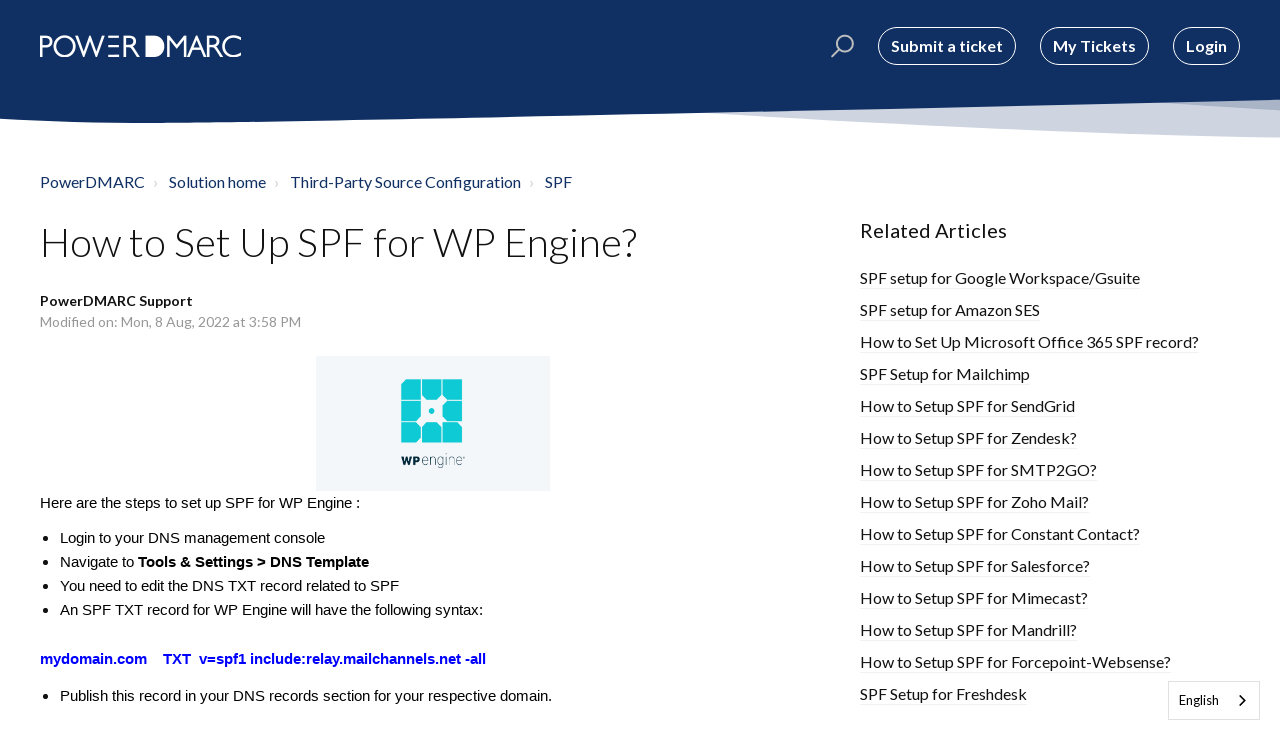

--- FILE ---
content_type: text/html; charset=utf-8
request_url: https://support.powerdmarc.com/support/solutions/articles/60000712926-how-to-set-up-spf-for-wp-engine-
body_size: 13772
content:
<!DOCTYPE html>
       
        <!--[if lt IE 7]><html class="no-js ie6 dew-dsm-theme " lang="en" dir="ltr" data-date-format="non_us"><![endif]-->       
        <!--[if IE 7]><html class="no-js ie7 dew-dsm-theme " lang="en" dir="ltr" data-date-format="non_us"><![endif]-->       
        <!--[if IE 8]><html class="no-js ie8 dew-dsm-theme " lang="en" dir="ltr" data-date-format="non_us"><![endif]-->       
        <!--[if IE 9]><html class="no-js ie9 dew-dsm-theme " lang="en" dir="ltr" data-date-format="non_us"><![endif]-->       
        <!--[if IE 10]><html class="no-js ie10 dew-dsm-theme " lang="en" dir="ltr" data-date-format="non_us"><![endif]-->       
        <!--[if (gt IE 10)|!(IE)]><!--><html class="no-js  dew-dsm-theme " lang="en" dir="ltr" data-date-format="non_us"><!--<![endif]-->
	<head>
		
		

<!-- Title for the page -->
<title> How to Set Up SPF for WP Engine? : PowerDMARC </title>

<!-- Meta information -->

      <meta charset="utf-8" />
      <meta http-equiv="X-UA-Compatible" content="IE=edge,chrome=1" />
      <meta name="description" content= "How to Set Up SPF for WP Engine? Enable SPF authentication for your domains on WP Engine" />
      <meta name="author" content= "PowerDMARC Support" />
       <meta property="og:title" content="How to Set Up SPF for WP Engine?" />  <meta property="og:url" content="https://support.powerdmarc.com/support/solutions/articles/60000712926-how-to-set-up-spf-for-wp-engine-" />  <meta property="og:description" content="    Here are the steps to set up SPF for WP Engine :   Login to your DNS management console   Navigate to Tools &amp;amp; Settings &amp;gt; DNS Template  You need to edit the DNS TXT record related to SPF  An SPF TXT record for WP Engine will have the following ..." />  <meta property="og:image" content="https://s3.amazonaws.com/cdn.freshdesk.com/data/helpdesk/attachments/production/60001402472/logo/EkrMyekhNKkrMtnzi285pITGk_OaVZJppQ.png?X-Amz-Algorithm=AWS4-HMAC-SHA256&amp;amp;X-Amz-Credential=AKIAS6FNSMY2XLZULJPI%2F20260126%2Fus-east-1%2Fs3%2Faws4_request&amp;amp;X-Amz-Date=20260126T094056Z&amp;amp;X-Amz-Expires=604800&amp;amp;X-Amz-SignedHeaders=host&amp;amp;X-Amz-Signature=2a8faf35e3e922c78c956bfb805aab70d588a3b0dcad89a5f0c1df393fe028e5" />  <meta property="og:site_name" content="PowerDMARC" />  <meta property="og:type" content="article" />  <meta property="article:author" content="PowerDMARC Support" />  <meta name="twitter:title" content="How to Set Up SPF for WP Engine?" />  <meta name="twitter:url" content="https://support.powerdmarc.com/support/solutions/articles/60000712926-how-to-set-up-spf-for-wp-engine-" />  <meta name="twitter:description" content="    Here are the steps to set up SPF for WP Engine :   Login to your DNS management console   Navigate to Tools &amp;amp; Settings &amp;gt; DNS Template  You need to edit the DNS TXT record related to SPF  An SPF TXT record for WP Engine will have the following ..." />  <meta name="twitter:image" content="https://s3.amazonaws.com/cdn.freshdesk.com/data/helpdesk/attachments/production/60001402472/logo/EkrMyekhNKkrMtnzi285pITGk_OaVZJppQ.png?X-Amz-Algorithm=AWS4-HMAC-SHA256&amp;amp;X-Amz-Credential=AKIAS6FNSMY2XLZULJPI%2F20260126%2Fus-east-1%2Fs3%2Faws4_request&amp;amp;X-Amz-Date=20260126T094056Z&amp;amp;X-Amz-Expires=604800&amp;amp;X-Amz-SignedHeaders=host&amp;amp;X-Amz-Signature=2a8faf35e3e922c78c956bfb805aab70d588a3b0dcad89a5f0c1df393fe028e5" />  <meta name="twitter:card" content="summary" />  <meta name="keywords" content="enable spf for WP Engine, WP Engine spf setup, WP Engine, WP Engine spf authentication, spf record for WP Engine" />  <link rel="canonical" href="https://support.powerdmarc.com/support/solutions/articles/60000712926-how-to-set-up-spf-for-wp-engine-" /> 

<!-- Responsive setting -->
<link rel="apple-touch-icon" href="https://s3.amazonaws.com/cdn.freshdesk.com/data/helpdesk/attachments/production/60001403410/fav_icon/xI229R8Q_lbfjJwAxoseBZVEoB29mxPc5Q.png" />
        <link rel="apple-touch-icon" sizes="72x72" href="https://s3.amazonaws.com/cdn.freshdesk.com/data/helpdesk/attachments/production/60001403410/fav_icon/xI229R8Q_lbfjJwAxoseBZVEoB29mxPc5Q.png" />
        <link rel="apple-touch-icon" sizes="114x114" href="https://s3.amazonaws.com/cdn.freshdesk.com/data/helpdesk/attachments/production/60001403410/fav_icon/xI229R8Q_lbfjJwAxoseBZVEoB29mxPc5Q.png" />
        <link rel="apple-touch-icon" sizes="144x144" href="https://s3.amazonaws.com/cdn.freshdesk.com/data/helpdesk/attachments/production/60001403410/fav_icon/xI229R8Q_lbfjJwAxoseBZVEoB29mxPc5Q.png" />
        <meta name="viewport" content="width=device-width, initial-scale=1.0, maximum-scale=5.0, user-scalable=yes" /> 

<meta name="viewport" content="width=device-width, initial-scale=1.0" />
<link href="https://fonts.googleapis.com/css?family=Lato:300,300i,400,400i,700,700i" rel="stylesheet">
<link rel="stylesheet" href="//maxcdn.bootstrapcdn.com/font-awesome/4.7.0/css/font-awesome.min.css" />
<link rel="stylesheet" href="//cdn.jsdelivr.net/highlight.js/9.10.0/styles/github.min.css" />
<link rel="stylesheet" href="//cdn.jsdelivr.net/jquery.magnific-popup/1.0.0/magnific-popup.css" />


		
		<!-- Adding meta tag for CSRF token -->
		<meta name="csrf-param" content="authenticity_token" />
<meta name="csrf-token" content="ElNjuTsdNg+f0Gt9gcf6IuVXhu4gGax7P/RzVqZJvCG18EwFpbmYu2NMtKMo5tsLe+ztCFNqj7nKIcagEGumlQ==" />
		<!-- End meta tag for CSRF token -->
		
		<!-- Fav icon for portal -->
		<link rel='shortcut icon' href='https://s3.amazonaws.com/cdn.freshdesk.com/data/helpdesk/attachments/production/60001403410/fav_icon/xI229R8Q_lbfjJwAxoseBZVEoB29mxPc5Q.png' />

		<!-- Base stylesheet -->
 
		<link rel="stylesheet" media="print" href="https://assets1.freshdesk.com/assets/cdn/portal_print-6e04b27f27ab27faab81f917d275d593fa892ce13150854024baaf983b3f4326.css" />
	  		<link rel="stylesheet" media="screen" href="https://assets3.freshdesk.com/assets/cdn/falcon_portal_utils-a58414d6bc8bc6ca4d78f5b3f76522e4970de435e68a5a2fedcda0db58f21600.css" />	

		
		<!-- Theme stylesheet -->

		<link href="/support/theme.css?v=4&amp;d=1767357126" media="screen" rel="stylesheet" type="text/css">

		<!-- Google font url if present -->
		<link href='https://fonts.googleapis.com/css?family=Source+Sans+Pro:regular,italic,600,700,700italic|Poppins:regular,600,700' rel='stylesheet' type='text/css' nonce='Z8WRc+4F/qVj1wuPQ2Ac4g=='>

		<!-- Including default portal based script framework at the top -->
		<script src="https://assets6.freshdesk.com/assets/cdn/portal_head_v2-d07ff5985065d4b2f2826fdbbaef7df41eb75e17b915635bf0413a6bc12fd7b7.js"></script>
		<!-- Including syntexhighlighter for portal -->
		<script src="https://assets9.freshdesk.com/assets/cdn/prism-841b9ba9ca7f9e1bc3cdfdd4583524f65913717a3ab77714a45dd2921531a402.js"></script>

		    <!-- Google tag (gtag.js) -->
	<script async src='https://www.googletagmanager.com/gtag/js?id=G-JE8S9PR6TW' nonce="Z8WRc+4F/qVj1wuPQ2Ac4g=="></script>
	<script nonce="Z8WRc+4F/qVj1wuPQ2Ac4g==">
	  window.dataLayer = window.dataLayer || [];
	  function gtag(){dataLayer.push(arguments);}
	  gtag('js', new Date());
	  gtag('config', 'G-JE8S9PR6TW');
	</script>


		<!-- Access portal settings information via javascript -->
		 <script type="text/javascript">     var portal = {"language":"en","name":"PowerDMARC","contact_info":"","current_page_name":"article_view","current_tab":"solutions","vault_service":{"url":"https://vault-service.freshworks.com/data","max_try":2,"product_name":"fd"},"current_account_id":1317308,"preferences":{"bg_color":"#103063","header_color":"#ffffff","help_center_color":"#103063","footer_color":"#060727","tab_color":"#103063","tab_hover_color":"#1a73e8","btn_background":"#1a73e8","btn_primary_background":"#cbcbcb","baseFont":"Source Sans Pro","textColor":"#060727","headingsFont":"Poppins","headingsColor":"#060727","linkColor":"#1a73e8","linkColorHover":"#1a73e8","inputFocusRingColor":"#9aa1a6","nonResponsive":"false","personalized_articles":true},"image_placeholders":{"spacer":"https://assets10.freshdesk.com/assets/misc/spacer.gif","profile_thumb":"https://assets6.freshdesk.com/assets/misc/profile_blank_thumb-4a7b26415585aebbd79863bd5497100b1ea52bab8df8db7a1aecae4da879fd96.jpg","profile_medium":"https://assets10.freshdesk.com/assets/misc/profile_blank_medium-1dfbfbae68bb67de0258044a99f62e94144f1cc34efeea73e3fb85fe51bc1a2c.jpg"},"falcon_portal_theme":true,"current_object_id":60000712926};     var attachment_size = 20;     var blocked_extensions = "";     var allowed_extensions = "";     var store = { 
        ticket: {},
        portalLaunchParty: {} };    store.portalLaunchParty.ticketFragmentsEnabled = false;    store.pod = "us-east-1";    store.region = "US"; </script> 


			    <script src="https://wchat.freshchat.com/js/widget.js" nonce="Z8WRc+4F/qVj1wuPQ2Ac4g=="></script>

	</head>
	<body>
            	
		
		
		

<!-- Notification Messages -->
 <div class="alert alert-with-close notice hide" id="noticeajax"></div> 
<div class="layout layout--anonymous">
  <div class="layout__head">
  	


<header class="topbar container topbar--small" data-topbar>
  <div class="container-inner topbar__container-inner">
    <div class="topbar__inner">
      <div class="topbar__col clearfix">
        <div class="logo-wrapper">
          <div class="logo">
            <a href="https://powerdmarc.com/">
              <img src="https://s3.amazonaws.com/cdn.freshdesk.com/data/helpdesk/attachments/production/60001402472/logo/EkrMyekhNKkrMtnzi285pITGk_OaVZJppQ.png" alt="">
            </a>
          </div>
        </div>
        <p class="help-center-name" style="display: none;">PowerDMARC</p>
        <button type="button" role="button" aria-label="Toggle Navigation" class="lines-button x" data-toggle-menu> <span class="lines"></span> </button>
      </div>
      <div class="topbar__col topbar__menu">
        <div class="topbar__collapse" data-menu>
          <div class="topbar__controls topbar__controls--anonymous">
            <div class="topbar__search">
              <form class="hc-search-form print--remove" autocomplete="off" action="/support/search/solutions" id="hc-search-form" data-csrf-ignore="true">
	<div class="hc-search-input">
	<label for="support-search-input" class="hide">Enter your search term here...</label>
		<input placeholder="Enter your search term here..." type="text"
			name="term" class="special" value=""
            rel="page-search" data-max-matches="10" id="support-search-input">
	</div>
	<div class="hc-search-button">
		<button class="btn btn-primary" aria-label="Search" type="submit" autocomplete="off">
			<i class="mobile-icon-search hide-tablet"></i>
			<span class="hide-in-mobile">
				Search
			</span>
		</button>
	</div>
</form>
              <button type="button" role="button" class="topbar__btn-search">
                <svg xmlns="http://www.w3.org/2000/svg" width="23" height="24" viewBox="0 0 23 24">
                  <g fill="none" fill-rule="evenodd" transform="translate(-6 -2)">
                    <circle cx="19.889" cy="11.611" r="8" stroke="#fff" stroke-width="2" transform="rotate(45 19.89 11.61)"/>
                    <path fill="#fff" fill-rule="nonzero" d="M9.34328327,15.6566781 L11.3432833,15.6566781 L11.3432833,25.6606781 C11.3432833,26.2106781 10.8992833,26.6566781 10.3432833,26.6566781 C9.79128327,26.6566781 9.34328327,26.2116781 9.34328327,25.6606781 L9.34328327,15.6566781 Z" transform="rotate(45 10.343 21.157)"/>
                  </g>
                </svg>
              </button>
            </div>
            
            <a class="btn btn-topbar" href="/support/tickets/new">Submit a ticket</a>
            <a class="btn btn-topbar" href="/support/tickets">My Tickets</a>
             <div class="welcome">Welcome <b></b> </div>  <b><a href="/support/login"><b>Login</b></a></b> &nbsp;<b><a href="/support/signup"><b>Sign up</b></a></b>
          </div>
        </div>
      </div>
    </div>
  </div>

  <!-- Search and page links for the page -->
  
    
  


<link rel="alternate" hreflang="en" href="https://support.powerdmarc.com">
<link rel="alternate" hreflang="fr" href="https://fr.support.powerdmarc.com">
<link rel="alternate" hreflang="de" href="https://de.support.powerdmarc.com">
<link rel="alternate" hreflang="ja" href="https://ja.support.powerdmarc.com">
<link rel="alternate" hreflang="ru" href="https://ru.support.powerdmarc.com">
<link rel="alternate" hreflang="es" href="https://es.support.powerdmarc.com">
<link rel="alternate" hreflang="nl" href="https://nl.support.powerdmarc.com">

    
<script type="text/javascript" src="https://cdn.weglot.com/weglot.min.js"></script>
<script>
    Weglot.initialize({
        api_key: 'wg_ebd54db013ef6e59cfafb4a21aac6d9a0'
    });
</script>  
  
</header>

		<div class="waves waves--small " data-wave-small>
		  <svg xmlns="http://www.w3.org/2000/svg" viewBox="0 0 1900 47" xmlns:xlink="http://www.w3.org/1999/xlink">
		    <g fill="none" fill-rule="evenodd">
		      <path fill-rule="nonzero" d="M403.925926,32 C583.088889,32 1900,0 1900,0 L0,0 C0,0 163.540741,32 403.925926,32 Z" transform="translate(-250)" />
		      <path fill-opacity="0.2" fill-rule="nonzero" d="M1342.66667,76 C1552.37037,76 1900,0.2 1900,0.2 L0,0.2 C0,0.2 896.518519,76 1342.66667,76 Z" transform="translate(0 -29)"  />
		      <path fill-opacity="0.2" fill-rule="nonzero" d="M1342.66667,76 C1552.37037,76 1900,0.2 1900,0.2 L0,0.2 C0,0.2 896.518519,76 1342.66667,76 Z" transform="translate(617 -29)"  />
		    </g>
		  </svg>
		</div>

  </div>
  <div class="layout__content">
    
      
    
    
    <div class="container">
  <div class="container-inner">
    <div class="article-page">
      <div class="row clearfix">
        <div class="column column--sm-12">
          <ol class="breadcrumbs">
            <li>
              <a href="/support/home">PowerDMARC</a>
            </li>
            <li title="Solution home">
              <a href="/support/solutions">Solution home</a>
            </li>
            <li title="Third-Party Source Configuration">
              <a href="/support/solutions/60000320040">Third-Party Source Configuration</a>
            </li>
            <li title="SPF">
              <a href="/support/solutions/folders/60000472780">SPF</a>
            </li>
          </ol>
        </div>
      </div>

      <div class="row clearfix">
        <div class="column column--sm-8">
          <article class="article clearfix" itemscope itemtype="http://schema.org/Article">
            <header class="article-header">
              <h1 class="article__title" itemprop="name">
                How to Set Up SPF for WP Engine?
              </h1>

              <div class="article-meta">
                <div class="article-meta__col article-meta__col--main">
                  <div class="entry-info">
                    <div class="entry-info__content">
                      <b class="author">
                        PowerDMARC Support
                      </b>
                      <div class="meta">Modified on: Mon, 8 Aug, 2022 at  3:58 PM</div>
                    </div>
                  </div>
                </div>
              </div>
            </header>

            <div class="article__body markdown" itemprop="articleBody">
              <p dir="ltr" style="line-height: 1.38; margin-bottom: 0pt; text-align: center;"><span dir="ltr" style="font-size: 11pt; font-family: Arial; color: rgb(0, 0, 0); font-weight: 400;"><img src="https://s3.amazonaws.com/cdn.freshdesk.com/data/helpdesk/attachments/production/60051746322/original/sVXoUIUb9OXeVYA7Cu4ONbl9tsxUs4vMpA.png?1643401001" width="312" class="fr-fic fr-dii" data-id="60051746322" style="box-sizing: border-box; border: 0px; vertical-align: bottom; position: relative; max-width: calc(100% - 10px); cursor: pointer; padding: 0px 1px; display: inline-block; float: none; margin-left: 5px; margin-right: 5px; color: rgb(0, 0, 0); font-family: Arial; font-size: 14.6667px; font-style: normal; font-variant-ligatures: normal; font-variant-caps: normal; font-weight: 400; letter-spacing: normal; orphans: 2; text-align: left; text-indent: 0px; text-transform: none; white-space: normal; widows: 2; word-spacing: 0px; -webkit-text-stroke-width: 0px;  text-decoration-thickness: initial; text-decoration-style: initial; text-decoration-color: initial; width: 236px; height: 135.192px;" data-attachment="[object Object]">&nbsp;</span></p><p dir="ltr" style="line-height: 1.38; margin-bottom: 0pt;"><span style="font-size: 11pt; font-family: Arial; color: rgb(0, 0, 0); font-weight: 400;">Here are the steps to set up SPF for WP Engine :</span></p><ul><li dir="ltr" style="line-height: 1.38; margin-bottom: 0pt;"><span dir="ltr" style="font-size: 11pt; font-family: Arial; color: rgb(0, 0, 0); font-weight: 400;"><span style="color: rgb(0, 0, 0); font-family: Arial; font-size: 14.6667px; font-style: normal; font-variant-ligatures: normal; font-variant-caps: normal; font-weight: 400; letter-spacing: normal; orphans: 2; text-align: left; text-indent: 0px; text-transform: none; white-space: normal; widows: 2; word-spacing: 0px; -webkit-text-stroke-width: 0px;  text-decoration-thickness: initial; text-decoration-style: initial; text-decoration-color: initial; display: inline !important; float: none;">Login to your DNS management console</span>&nbsp;</span></li><li dir="ltr" style="line-height: 1.38; margin-bottom: 0pt;"><span style="font-size: 11pt; font-family: Arial; color: rgb(0, 0, 0); font-weight: 400;">Navigate to&nbsp;</span><span dir="ltr" style="font-size: 11pt; font-family: Arial; color: rgb(0, 0, 0); font-weight: 700;">Tools &amp; Settings &gt; DNS Template</span></li><li dir="ltr" style="line-height: 1.38; margin-bottom: 0pt;"><span dir="ltr" style="font-size: 11pt; font-family: Arial; color: rgb(0, 0, 0); font-weight: 400;">You need to edit the DNS TXT record related to SPF</span></li><li dir="ltr" style="line-height: 1.38; margin-bottom: 0pt;"><span dir="ltr" style="font-size: 11pt; font-family: Arial; color: rgb(0, 0, 0); font-weight: 400;"><span style="color: rgb(0, 0, 0); font-family: Arial; font-size: 14.6667px; font-style: normal; font-variant-ligatures: normal; font-variant-caps: normal; font-weight: 400; letter-spacing: normal; orphans: 2; text-align: left; text-indent: 0px; text-transform: none; white-space: normal; widows: 2; word-spacing: 0px; -webkit-text-stroke-width: 0px;  text-decoration-thickness: initial; text-decoration-style: initial; text-decoration-color: initial; display: inline !important; float: none;">An SPF TXT record for WP Engine will have the following syntax:</span>&nbsp;</span></li></ul><p dir="ltr" style="line-height: 1.656; margin-bottom: 0pt;"><span style="font-size: 11pt; font-family: Arial; color: rgb(0, 0, 255); font-weight: 700;">mydomain.com &nbsp; &nbsp;TXT &nbsp;v=spf1 include:relay.mailchannels.net -all</span></p><ul><li dir="ltr" style="line-height: 1.656; margin-bottom: 0pt;"><span dir="ltr" style="font-size: 11pt; font-family: Arial; color: rgb(0, 0, 255); font-weight: 700;"><span style="color: rgb(0, 0, 0); font-family: Arial; font-size: 14.6667px; font-style: normal; font-variant-ligatures: normal; font-variant-caps: normal; font-weight: 400; letter-spacing: normal; orphans: 2; text-align: left; text-indent: 0px; text-transform: none; white-space: normal; widows: 2; word-spacing: 0px; -webkit-text-stroke-width: 0px;  text-decoration-thickness: initial; text-decoration-style: initial; text-decoration-color: initial; display: inline !important; float: none;">Publish this record in your DNS records section for your respective domain.</span>&nbsp;</span></li></ul><p dir="ltr" style="line-height: 1.656; margin-bottom: 0pt;"><span style="font-size: 11pt; font-family: Arial; color: rgb(0, 0, 0); font-weight: 700;">Note</span><span dir="ltr" style="font-size: 11pt; font-family: Arial; color: rgb(0, 0, 0); font-weight: 400;">: If you don’t have an SPF record previously for your domain, simply publish the above-mentioned record to enable SPF for outgoing emails using WP Engine. If you do have an existing SPF record in your DNS, you need to modify it to include WP Engine, as shown below:</span></p><p dir="ltr" style="line-height: 1.656; margin-bottom: 0pt;"><br></p><p dir="ltr" style="line-height: 1.656; margin-bottom: 0pt;"><span style="font-size: 11pt; font-family: Arial; color: rgb(0, 0, 0); font-weight: 400;">Previous SPF record: &nbsp;</span><span style="font-size: 11pt; font-family: Arial; color: rgb(0, 0, 255); font-weight: 700;">v=spf1 include:spf.domain.com -all</span></p><p dir="ltr" style="line-height: 1.656; margin-bottom: 0pt;"><span style="font-size: 11pt; font-family: Arial; color: rgb(0, 0, 0); font-weight: 400;">Modified SPF record: &nbsp;</span><span style="font-size: 11pt; font-family: Arial; color: rgb(0, 0, 255); font-weight: 700;">v=spf1 include:spf.domain.com include:relay.mailchannels.net -all</span></p><ul><li dir="ltr" style="line-height: 1.656; margin-bottom: 0pt;"><span dir="ltr" style="font-size: 11pt; font-family: Arial; color: rgb(0, 0, 255); font-weight: 700;"><span style="color: rgb(0, 0, 0); font-family: Arial; font-size: 14.6667px; font-style: normal; font-variant-ligatures: normal; font-variant-caps: normal; font-weight: 400; letter-spacing: normal; orphans: 2; text-align: left; text-indent: 0px; text-transform: none; white-space: normal; widows: 2; word-spacing: 0px; -webkit-text-stroke-width: 0px;  text-decoration-thickness: initial; text-decoration-style: initial; text-decoration-color: initial; display: inline !important; float: none;">Save changes</span>&nbsp;</span></li><li dir="ltr" style="line-height: 1.656; margin-bottom: 0pt;"><span dir="ltr" style="font-size: 11pt; font-family: Arial; color: rgb(0, 0, 255); font-weight: 700;"><span style="color: rgb(0, 0, 0); font-family: Arial; font-size: 14.6667px; font-style: normal; font-variant-ligatures: normal; font-variant-caps: normal; font-weight: 400; letter-spacing: normal; orphans: 2; text-align: left; text-indent: 0px; text-transform: none; white-space: normal; widows: 2; word-spacing: 0px; -webkit-text-stroke-width: 0px;  text-decoration-thickness: initial; text-decoration-style: initial; text-decoration-color: initial; display: inline !important; float: none;">Wait for 72 hours to allow your DNS to process the changes</span>&nbsp;</span><span dir="ltr" style="font-size: 11pt; font-family: Arial; color: rgb(0, 0, 0); font-weight: 400;">&nbsp;</span></li></ul><p><span style="font-size: 11pt; font-family: Arial; color: rgb(0, 0, 0); font-weight: 400;">Finally, you can look up your record using our&nbsp;</span><a href="https://powerdmarc.com/spf-record-lookup/"><span style="font-size: 11pt; font-family: Arial; color: rgb(17, 85, 204); font-weight: 400;">SPF record lookup</span></a><span style="font-size: 11pt; font-family: Arial; color: rgb(0, 0, 0); font-weight: 400;">&nbsp;tool, and enable DMARC for your domains: take a&nbsp;</span><a href="https://app.powerdmarc.com/en/members?signup"><span style="font-size: 11pt; font-family: Arial; color: rgb(17, 85, 204); font-weight: 400; text-decoration-skip-ink: none;">DMARC trial</span></a><span dir="ltr" style="font-size: 11pt; font-family: Arial; color: rgb(0, 0, 0); font-weight: 400;">.</span></p><p style="text-align: center;"><span dir="ltr" style="font-size: 11pt; font-family: Arial; color: rgb(0, 0, 0); font-weight: 400;"><a href="https://app.powerdmarc.com/en/members/register"><span style="font-size: 11pt; font-family: Arial; color: rgb(17, 85, 204); font-weight: 400; text-decoration-skip-ink: none;"><span style="border:none;display:inline-block;overflow:hidden;width:553px;height:187px;"><img src="https://s3.amazonaws.com/cdn.freshdesk.com/data/helpdesk/attachments/production/60067985821/original/If3_dbIv_jS7yDX63mTtW-LK6QQiu2RejA.png?1659959928" width="553" height="187" class="fr-fic fr-dii" data-attachment="[object Object]" data-id="60067985821"></span></span></a></span><br></p>
            </div>

            
          </article>

          <footer class="article-footer clearfix">
            <div id="article-author">  <div class="user-pic-thumb image-lazy-load "> <div class="thumb avatar-text circle text-center bg-1"> P  </div> </div> <span class="muted">PowerDMARC is the author of this solution article.</span></div><p class="article-vote" id="voting-container" 
											data-user-id="" 
											data-article-id="60000712926"
											data-language="en">
										Did you find it helpful?<span data-href="/support/solutions/articles/60000712926/thumbs_up" class="vote-up a-link" id="article_thumbs_up" 
									data-remote="true" data-method="put" data-update="#voting-container" 
									data-user-id=""
									data-article-id="60000712926"
									data-language="en"
									data-update-with-message="Glad we could be helpful. Thanks for the feedback.">
								Yes</span><span class="vote-down-container"><span data-href="/support/solutions/articles/60000712926/thumbs_down" class="vote-down a-link" id="article_thumbs_down" 
									data-remote="true" data-method="put" data-update="#vote-feedback-form" 
									data-user-id=""
									data-article-id="60000712926"
									data-language="en"
									data-hide-dom="#voting-container" data-show-dom="#vote-feedback-container">
								No</span></span></p><a class="hide a-link" id="vote-feedback-form-link" data-hide-dom="#vote-feedback-form-link" data-show-dom="#vote-feedback-container">Send feedback</a><div id="vote-feedback-container"class="hide vote-feedback">	<div class="lead">Sorry we couldn't be helpful. Help us improve this article with your feedback.</div>	<div id="vote-feedback-form">		<div class="sloading loading-small loading-block"></div>	</div></div>
          </footer>
        </div>
        <div class="column column--sm-4">
          <div class="article-sidebar">
            
              <div class="related-articles">
                <h4 class="related-articles__title">Related Articles</h4>
                <ul class="related-articles__list">
                  
                    
                    <li>
                      <a href="/support/solutions/articles/60000676724-spf-setup-for-google-workspace-gsuite-">SPF setup for Google Workspace/Gsuite </a>
                      </li>
                    
                  
                    
                    <li>
                      <a href="/support/solutions/articles/60000676017-spf-setup-for-amazon-ses">SPF setup for Amazon SES</a>
                      </li>
                    
                  
                    
                    <li>
                      <a href="/support/solutions/articles/60000676375-how-to-set-up-microsoft-office-365-spf-record-">How to Set Up Microsoft Office 365 SPF record?</a>
                      </li>
                    
                  
                    
                    <li>
                      <a href="/support/solutions/articles/60000676962-spf-setup-for-mailchimp">SPF Setup for Mailchimp</a>
                      </li>
                    
                  
                    
                    <li>
                      <a href="/support/solutions/articles/60000696387-how-to-setup-spf-for-sendgrid">How to Setup SPF for SendGrid</a>
                      </li>
                    
                  
                    
                    <li>
                      <a href="/support/solutions/articles/60000697033-how-to-setup-spf-for-zendesk-">How to Setup SPF for Zendesk?</a>
                      </li>
                    
                  
                    
                    <li>
                      <a href="/support/solutions/articles/60000697335-how-to-setup-spf-for-smtp2go-">How to Setup SPF for SMTP2GO?</a>
                      </li>
                    
                  
                    
                    <li>
                      <a href="/support/solutions/articles/60000697337-how-to-setup-spf-for-zoho-mail-">How to Setup SPF for Zoho Mail?</a>
                      </li>
                    
                  
                    
                    <li>
                      <a href="/support/solutions/articles/60000697411-how-to-setup-spf-for-constant-contact-">How to Setup SPF for Constant Contact?</a>
                      </li>
                    
                  
                    
                    <li>
                      <a href="/support/solutions/articles/60000697594-how-to-setup-spf-for-salesforce-">How to Setup SPF for Salesforce?</a>
                      </li>
                    
                  
                    
                    <li>
                      <a href="/support/solutions/articles/60000697660-how-to-setup-spf-for-mimecast-">How to Setup SPF for Mimecast?</a>
                      </li>
                    
                  
                    
                    <li>
                      <a href="/support/solutions/articles/60000697663-how-to-setup-spf-for-mandrill-">How to Setup SPF for Mandrill?</a>
                      </li>
                    
                  
                    
                    <li>
                      <a href="/support/solutions/articles/60000697672-how-to-setup-spf-for-forcepoint-websense-">How to Setup SPF for Forcepoint-Websense?</a>
                      </li>
                    
                  
                    
                    <li>
                      <a href="/support/solutions/articles/60000697682-spf-setup-for-freshdesk">SPF Setup for Freshdesk</a>
                      </li>
                    
                  
                    
                    <li>
                      <a href="/support/solutions/articles/60000700353-how-to-set-up-spf-for-infusionsoft-">How to Set Up SPF for Infusionsoft?</a>
                      </li>
                    
                  
                    
                    <li>
                      <a href="/support/solutions/articles/60000697683-spf-setup-for-mailgun">SPF Setup for Mailgun</a>
                      </li>
                    
                  
                    
                    <li>
                      <a href="/support/solutions/articles/60000698212-how-to-add-an-spf-record-in-namecheap-">How to Add an SPF record in Namecheap?</a>
                      </li>
                    
                  
                    
                    <li>
                      <a href="/support/solutions/articles/60000698668-how-to-enable-spf-for-network-solutions-netsol-">How to Enable SPF for Network Solutions (Netsol)?</a>
                      </li>
                    
                  
                    
                    <li>
                      <a href="/support/solutions/articles/60000698898-how-to-set-up-spf-for-yandex-">How to Set Up SPF for Yandex?</a>
                      </li>
                    
                  
                    
                    <li>
                      <a href="/support/solutions/articles/60000698901-how-to-enable-spf-authentication-on-plesk-">How to Enable SPF authentication on Plesk?</a>
                      </li>
                    
                  
                    
                    <li>
                      <a href="/support/solutions/articles/60000700106-how-to-setup-spf-for-sparkpost-">How to Setup SPF for Sparkpost?</a>
                      </li>
                    
                  
                    
                    <li>
                      <a href="/support/solutions/articles/60000700110-how-to-set-up-spf-for-shopify-">How to Set Up SPF for Shopify?</a>
                      </li>
                    
                  
                    
                    <li>
                      <a href="/support/solutions/articles/60000700358-how-to-set-up-spf-for-marketo-">How to Set Up SPF for Marketo?</a>
                      </li>
                    
                  
                    
                    <li>
                      <a href="/support/solutions/articles/60000701455-how-to-set-up-spf-for-mailerlite-">How to Set Up SPF for Mailerlite?</a>
                      </li>
                    
                  
                    
                    <li>
                      <a href="/support/solutions/articles/60000701459-how-to-set-up-spf-for-fastmail-">How to Set Up SPF for FastMail?</a>
                      </li>
                    
                  
                    
                    <li>
                      <a href="/support/solutions/articles/60000701464-how-to-set-up-spf-for-mailjet-">How to Set Up SPF for Mailjet?</a>
                      </li>
                    
                  
                    
                    <li>
                      <a href="/support/solutions/articles/60000701471-how-to-set-up-spf-for-vuture-">How to Set Up SPF for Vuture?</a>
                      </li>
                    
                  
                    
                    <li>
                      <a href="/support/solutions/articles/60000701474-how-to-set-up-spf-for-mailigen-">How to Set Up SPF for Mailigen?</a>
                      </li>
                    
                  
                    
                    <li>
                      <a href="/support/solutions/articles/60000702603-how-to-set-up-spf-for-messagelabs-symantec-broadcom-">How to Set Up SPF for MessageLabs - Symantec (Broadcom)?</a>
                      </li>
                    
                  
                    
                    <li>
                      <a href="/support/solutions/articles/60000702625-how-to-set-up-spf-for-benchmark-">How to Set Up SPF for Benchmark?</a>
                      </li>
                    
                  
                </ul>
              </div>
            
          </div>
        </div>
      </div>
    </div>
  </div>
</div>

    
      
    
  </div>
  
  <div class="layout__footer">
		<footer class="footer-container">
  <div class="footer-container__wrapper container">
    <div class="waves waves--footer">
      <svg xmlns="http://www.w3.org/2000/svg" viewBox="0 0 1900 100" width="1900" xmlns:xlink="http://www.w3.org/1999/xlink">
        <g transform="translate(-578)">
          <path class="waves__wave waves__wave-footer-with-opacity" d="M0,74.3635517 C0,74.3635517 149.686491,112.453979 552.5,94.3635517 C955.313509,76.2731247 1085.21689,63.4466345 1336,24.3635517 C1586.78311,-14.7195311 1900,116 1900,116 L1900,684.363552 L0,684.363552 L0,74.3635517 Z" opacity="0.4"/>
          <path class="waves__wave waves__wave-footer-with-opacity" d="M578,21 C578,21 700,-7.5 1130.5,61.7525987 C1561,131.005197 1663.21689,18.4672903 1914,3.21512382 C2164.78311,-12.0370427 2478,51.0201205 2478,51.0201205 L2478,292 L578,292 L578,21 Z" opacity="0.4"/>
          <path class="waves__wave waves__wave--footer-primary" d="M578,81.0871789 C729,43 948.5,20.5 1208.5,38.5 C1468.5,56.5 2141,147 2478,10 C2478,159 2478,645.450731 2478,645.450731 L578,645.450731 C578,645.450731 578,129 578,81.0871789 Z"/>
        </g>
      </svg>
    </div>
    
      
    
    <div class="container-inner footer-container__inner" style="display: flex; justify-content: space-between;">
      <div class="footer-container__col footer-container__col--copyright">
        <div style="display: none;">
          
          
        </div>
      </div>
      <div class="item"><h3><strong>Knowledge</strong></h3>
                        <ul style="list-style-type: none;">
                            <li><a href="https://powerdmarc.com/what-is-email-authentication/">What is Email Authentication?</a></li>
                            <li><a href="https://powerdmarc.com/what-is-dmarc/">What is DMARC?</a></li>
                            <li><a href="https://powerdmarc.com/what-is-dmarc-policy/">What is DMARC Policy?</a></li>
                            <li><a href="https://powerdmarc.com/what-is-spf/">What is SPF?</a></li>
                            <li><a href="https://powerdmarc.com/what-is-dkim/">What is DKIM?</a></li>
                            <li><a href="https://powerdmarc.com/introduction-to-bimi/">What is BIMI?</a></li>
                            <li><a href="https://powerdmarc.com/what-is-mta-sts/">What is MTA-STS?</a></li>
                            <li><a href="https://powerdmarc.com/what-is-tls-rpt/">What is TLS-RPT?</a></li>
                            <li><a href="https://powerdmarc.com/what-is-dmarc-rua-data/">What is RUA?</a></li>
                            <li><a href="https://powerdmarc.com/what-is-dmarc-ruf-data/">What is RUF?</a></li>
                            <li><a href="https://powerdmarc.com/antispam-dmarc-comparison/">AntiSpam vs DMARC?</a></li>
                            <li><a href="https://powerdmarc.com/dmarc-alignment/">DMARC Alignment</a></li>
                            <li><a href="https://powerdmarc.com/dmarc-compliance/">DMARC Compliance</a></li>
                            <li><a href="https://powerdmarc.com/what-is-dmarc-enforcement/">DMARC Enforcement</a></li>
                            <li><a href="https://powerdmarc.com/bimi-implementation-guide/">BIMI Implementation Guide</a></li>
                            <li><a href="https://powerdmarc.com/spf-rate-limit-permerror/">Permerror</a></li>
                            <li><a href="https://powerdmarc.com/mta-sts-implementation-guide/">MTA-STS TLS-RPT Implementation Guide</a></li>
                        </ul>
                    </div>
      
      <div class="item"><h3><strong>Tools</strong></h3>
                        <ul style="list-style-type: none;">
                            <li><a href="https://powerdmarc.com/dmarc-record-generator">Free DMARC Record Generator</a></li>
                            <li><a href="https://powerdmarc.com/dmarc-record-checker/">Free DMARC Record Checker</a></li>
                            <li><a href="https://powerdmarc.com/spf-record-generator/">Free SPF Record Generator</a></li>
                            <li><a href="https://powerdmarc.com/spf-record-lookup/">Free SPF Record Lookup</a></li>
                            <li><a href="https://powerdmarc.com/dkim-record-generator/">Free DKIM Record Generator</a></li>
                            <li><a href="https://powerdmarc.com/dkim-record-lookup/">Free DKIM Record Lookup</a></li>
                            <li><a href="https://powerdmarc.com/bimi-record-generator/">Free BIMI Record Generator</a></li>
                            <li><a href="https://powerdmarc.com/free-bimi-record-lookup/">Free BIMI Record Lookup</a></li>
                            <li><a href="https://powerdmarc.com/fcrdns-record-checker/">Free FCrDNS Record Lookup</a></li>
                            <li><a href="https://powerdmarc.com/tls-rpt-record-checker/">Free TLS-RPT Record Checker</a></li>
                            <li><a href="https://powerdmarc.com/mta-sts-record-validator-checker/">Free MTA-STS Record Checker</a></li>
                            <li><a href="https://powerdmarc.com/tls-rpt-record-generator/">Free TLS-RPT Record Generator</a></li>
                        </ul>
                    </div>
      <div class="item"><h3><strong>Product</strong></h3>
                        <ul style="list-style-type: none;">
                            <li><a href="https://powerdmarc.com/dmarc-product-tour/">Product Tour</a></li>
                            <li><a href="https://powerdmarc.com/dmarc-features/">Features</a></li>
                            <li><a href="https://powerdmarc.com/spf-rate-limit-permerror/">PowerSPF</a></li>
                            <li><a href="https://powerdmarc.com/powerbimi/">PowerBIMI</a></li>
                            <li><a href="https://powerdmarc.com/hosted-mta-sts-services/">PowerMTA-STS</a></li>
                            <li><a href="https://powerdmarc.com/smtp-tls-rpt/">PowerTLS-RPT</a></li>
                            <li><a href="https://powerdmarc.com/dmarc-alerts/">PowerAlerts</a></li>
                            <li><a href="https://powerdmarc.com/dmarc-managed-services/">Managed Services</a></li>
                            <li><a href="https://powerdmarc.com/stop-email-spoofing/">Email Spoofing Protection</a></li>
                            <li><a href="https://powerdmarc.com/unique-features-to-protect-your-data">Brand Protection</a></li>
                            <li><a href="https://powerdmarc.com/unique-features-to-protect-your-data">Anti Phishing</a></li>
                            <li><a href="https://powerdmarc.com/office365-dmarc/">DMARC for Office365</a></li>
                            <li><a href="https://powerdmarc.com/google-gsuite-dmarc/">DMARC for Google Mail GSuite</a></li>
                            <li><a href="https://powerdmarc.com/dmarc-zimbra/">DMARC for Zimbra</a></li>
                        </ul>
                    </div>
      <div class="item"><h3><strong>Try Us</strong></h3>
        <ul style="list-style-type: none;">
                            <li><a href="https://powerdmarc.com/contact-us/">Contact Us</a></li>
                            <li><a href="https://app.powerdmarc.com/en/members?signup">Free Trial</a></li>
                            <li><a href="https://powerdmarc.com/book-a-demo/">Book Demo</a></li>
                            <li><a href="https://powerdmarc.com/partner-with-us/">Partnership</a></li>
                            <li><a href="https://powerdmarc.com/power-dmarc-pricing-policy/">Pricing</a></li>
                            <li><a href="https://support.powerdmarc.com/support/solutions">FAQ</a></li>
                            <li><a href="https://support.powerdmarc.com/support/home">Support</a></li>
                            <li><a href="https://powerdmarc.com/blog/">Blog</a></li>

                        </ul>
                    </div>
      <div class="item">
      <div class="footer-container__col footer-container__col--social-links">
        <a href="https://twitter.com/powerdmarc" target="_blank" class="footer-social-link fa fa-twitter"></a>
        <a href="https://www.youtube.com/channel/UCf9Kl3IHMACxXCppaaJOe2Q" target="_blank" class="footer-social-link fa fa-youtube"></a>
        <a href="https://www.linkedin.com/company/powerdmarcom" target="_blank" class="footer-social-link fa fa-linkedin"></a>
      </div>
      </div>
    </div>
  </div>
</footer>
  </div>
</div>

<script src="//cdn.jsdelivr.net/jquery.magnific-popup/1.0.0/jquery.magnific-popup.min.js"></script>
<script src="//cdn.jsdelivr.net/highlight.js/9.10.0/highlight.min.js"></script>

<script>
	(function($) {
		hljs.initHighlightingOnLoad();

		var BT_SETTINGS = {
		  css: {
		    activeClass: "is-active",
		    hiddenClass: "is-hidden",
		    visibleClass: "is-visible"
		  }
		};

		var Utils = {
		  isHomepage: function() {
		    return $("[data-home-page]").length > 0;
		  }
		};

	  var $topbar = $("[data-topbar]");
	  var $heroUnit = $("[data-hero-unit]");
	  var $topSearchBar = $(".topbar__search .hc-search-form");
	  var $topSearchBarQuery = $topSearchBar.find("input.special");
	  var $topSearchBarBtn = $(".topbar__btn-search");

	  $topbar.removeClass(BT_SETTINGS.css.hiddenClass);

	  $("[data-toggle-menu]").click(function() {
	    $(this).toggleClass(BT_SETTINGS.css.activeClass);
	    $("[data-menu]").toggle();
	  });

	  $(".image-with-lightbox").magnificPopup({
	    type: "image",
	    closeOnContentClick: true,
	    closeBtnInside: false,
	    fixedContentPos: true,
	    mainClass: "mfp-with-zoom", // class to remove default margin from left and right side
	    image: {
	      verticalFit: true
	    },
	    zoom: {
	      enabled: true,
	      duration: 300 // don't foget to change the duration also in CSS
	    }
	  });

	  $(".image-with-video-icon").magnificPopup({
	    disableOn: 700,
	    type: "iframe",
	    mainClass: "mfp-fade",
	    removalDelay: 160,
	    preloader: false,
	    fixedContentPos: false
	  });

	  $(".accordion__item-title").on("click", function() {
	    var $title = $(this);
	    $title.toggleClass("accordion__item-title--active");
	    $title
	      .parents(".accordion__item")
	      .find(".accordion__item-content")
	      .slideToggle();
	  });

	  $(".tabs-link").click(function(e) {
	    e.preventDefault();
	    var $link = $(this);
	    var tabIndex = $link.index();
	    var $tab = $link.parents(".tabs").find(".tab").eq(tabIndex);
	    $link
	      .addClass(BT_SETTINGS.css.activeClass)
	      .siblings()
	      .removeClass(BT_SETTINGS.css.activeClass);
	    $tab
	      .removeClass(BT_SETTINGS.css.hiddenClass)
	      .siblings(".tab")
	      .addClass(BT_SETTINGS.css.hiddenClass);
	  });

	  $topSearchBarBtn.click(function() {
	    $(this).addClass(BT_SETTINGS.css.hiddenClass);
	    $topSearchBar.addClass(BT_SETTINGS.css.visibleClass);
	    $topSearchBarQuery.focus();
	  });

	  $(document).mouseup(function(e) {
	    if (!$topSearchBarQuery.is(e.target)) {
	      $topSearchBar.removeClass(BT_SETTINGS.css.visibleClass);
	      $topSearchBarBtn.removeClass(BT_SETTINGS.css.hiddenClass);
	    }
	  });

	  // Fix animated icons
	  $(".fa-spin").empty();

	  $('.topbar__search input.special').attr('placeholder', 'Search');
	})(jQuery);
</script>



			<script src="https://assets8.freshdesk.com/assets/cdn/portal_bottom-0fe88ce7f44d512c644a48fda3390ae66247caeea647e04d017015099f25db87.js"></script>

		<script src="https://assets5.freshdesk.com/assets/cdn/redactor-642f8cbfacb4c2762350a557838bbfaadec878d0d24e9a0d8dfe90b2533f0e5d.js"></script> 
		<script src="https://assets1.freshdesk.com/assets/cdn/lang/en-4a75f878b88f0e355c2d9c4c8856e16e0e8e74807c9787aaba7ef13f18c8d691.js"></script>
		<!-- for i18n-js translations -->
  		<script src="https://assets4.freshdesk.com/assets/cdn/i18n/portal/en-7dc3290616af9ea64cf8f4a01e81b2013d3f08333acedba4871235237937ee05.js"></script>
		<!-- Including default portal based script at the bottom -->
		<script nonce="Z8WRc+4F/qVj1wuPQ2Ac4g==">
//<![CDATA[
	
	jQuery(document).ready(function() {
					
		// Setting the locale for moment js
		moment.lang('en');

		var validation_meassages = {"required":"This field is required.","remote":"Please fix this field.","email":"Please enter a valid email address.","url":"Please enter a valid URL.","date":"Please enter a valid date.","dateISO":"Please enter a valid date ( ISO ).","number":"Please enter a valid number.","digits":"Please enter only digits.","creditcard":"Please enter a valid credit card number.","equalTo":"Please enter the same value again.","two_decimal_place_warning":"Value cannot have more than 2 decimal digits","select2_minimum_limit":"Please type %{char_count} or more letters","select2_maximum_limit":"You can only select %{limit} %{container}","maxlength":"Please enter no more than {0} characters.","minlength":"Please enter at least {0} characters.","rangelength":"Please enter a value between {0} and {1} characters long.","range":"Please enter a value between {0} and {1}.","max":"Please enter a value less than or equal to {0}.","min":"Please enter a value greater than or equal to {0}.","select2_maximum_limit_jq":"You can only select {0} {1}","facebook_limit_exceed":"Your Facebook reply was over 8000 characters. You'll have to be more clever.","messenger_limit_exceeded":"Oops! You have exceeded Messenger Platform's character limit. Please modify your response.","not_equal_to":"This element should not be equal to","email_address_invalid":"One or more email addresses are invalid.","twitter_limit_exceed":"Oops! You have exceeded Twitter's character limit. You'll have to modify your response.","password_does_not_match":"The passwords don't match. Please try again.","valid_hours":"Please enter a valid hours.","reply_limit_exceed":"Your reply was over 2000 characters. You'll have to be more clever.","url_format":"Invalid URL format","url_without_slash":"Please enter a valid URL without '/'","link_back_url":"Please enter a valid linkback URL","requester_validation":"Please enter a valid requester details or <a href=\"#\" id=\"add_requester_btn_proxy\">add new requester.</a>","agent_validation":"Please enter valid agent details","email_or_phone":"Please enter a Email or Phone Number","upload_mb_limit":"Upload exceeds the available 15MB limit","invalid_image":"Invalid image format","atleast_one_role":"At least one role is required for the agent","invalid_time":"Invalid time.","remote_fail":"Remote validation failed","trim_spaces":"Auto trim of leading & trailing whitespace","hex_color_invalid":"Please enter a valid hex color value.","name_duplication":"The name already exists.","invalid_value":"Invalid value","invalid_regex":"Invalid Regular Expression","same_folder":"Cannot move to the same folder.","maxlength_255":"Please enter less than 255 characters","decimal_digit_valid":"Value cannot have more than 2 decimal digits","atleast_one_field":"Please fill at least {0} of these fields.","atleast_one_portal":"Select atleast one portal.","custom_header":"Please type custom header in the format -  header : value","same_password":"Should be same as Password","select2_no_match":"No matching %{container} found","integration_no_match":"no matching data...","time":"Please enter a valid time","valid_contact":"Please add a valid contact","field_invalid":"This field is invalid","select_atleast_one":"Select at least one option.","ember_method_name_reserved":"This name is reserved and cannot be used. Please choose a different name."}	

		jQuery.extend(jQuery.validator.messages, validation_meassages );


		jQuery(".call_duration").each(function () {
			var format,time;
			if (jQuery(this).data("time") === undefined) { return; }
			if(jQuery(this).hasClass('freshcaller')){ return; }
			time = jQuery(this).data("time");
			if (time>=3600) {
			 format = "hh:mm:ss";
			} else {
				format = "mm:ss";
			}
			jQuery(this).html(time.toTime(format));
		});
	});

	// Shortcuts variables
	var Shortcuts = {"global":{"help":"?","save":"mod+return","cancel":"esc","search":"/","status_dialog":"mod+alt+return","save_cuctomization":"mod+shift+s"},"app_nav":{"dashboard":"g d","tickets":"g t","social":"g e","solutions":"g s","forums":"g f","customers":"g c","reports":"g r","admin":"g a","ticket_new":"g n","compose_email":"g m"},"pagination":{"previous":"alt+left","next":"alt+right","alt_previous":"j","alt_next":"k"},"ticket_list":{"ticket_show":"return","select":"x","select_all":"shift+x","search_view":"v","show_description":"space","unwatch":"w","delete":"#","pickup":"@","spam":"!","close":"~","silent_close":"alt+shift+`","undo":"z","reply":"r","forward":"f","add_note":"n","scenario":"s"},"ticket_detail":{"toggle_watcher":"w","reply":"r","forward":"f","add_note":"n","close":"~","silent_close":"alt+shift+`","add_time":"m","spam":"!","delete":"#","show_activities_toggle":"}","properties":"p","expand":"]","undo":"z","select_watcher":"shift+w","go_to_next":["j","down"],"go_to_previous":["k","up"],"scenario":"s","pickup":"@","collaboration":"d"},"social_stream":{"search":"s","go_to_next":["j","down"],"go_to_previous":["k","up"],"open_stream":["space","return"],"close":"esc","reply":"r","retweet":"shift+r"},"portal_customizations":{"preview":"mod+shift+p"},"discussions":{"toggle_following":"w","add_follower":"shift+w","reply_topic":"r"}};
	
	// Date formats
	var DATE_FORMATS = {"non_us":{"moment_date_with_week":"ddd, D MMM, YYYY","datepicker":"d M, yy","datepicker_escaped":"d M yy","datepicker_full_date":"D, d M, yy","mediumDate":"d MMM, yyyy"},"us":{"moment_date_with_week":"ddd, MMM D, YYYY","datepicker":"M d, yy","datepicker_escaped":"M d yy","datepicker_full_date":"D, M d, yy","mediumDate":"MMM d, yyyy"}};

	var lang = { 
		loadingText: "Please Wait...",
		viewAllTickets: "View all tickets"
	};


//]]>
</script> 

		

		<img src='/support/solutions/articles/60000712926-how-to-set-up-spf-for-wp-engine-/hit' alt='Article views count' aria-hidden='true'/>
		<script type="text/javascript">
     		I18n.defaultLocale = "en";
     		I18n.locale = "en";
		</script>
			  <script nonce="Z8WRc+4F/qVj1wuPQ2Ac4g==">
//<![CDATA[

    jQuery(document).ready(function() {
      window.fcWidget.init({
        token: "77f2a359-a0e2-4743-b7af-83af3bcedd86",
        host: "https://wchat.freshchat.com",
        cspNonce: "Z8WRc+4F/qVj1wuPQ2Ac4g==",
          locale: "en",
          meta: {
            "fw_product": "freshdesk",
            "fw_product_acc_id": "1317308",
            "fw_group_id": "60000029569"
          },
          config: {"headerProperty":{"backgroundColor":"#02b875","backgroundImage":"https://public-data.prod.freddyproject.com/autofaq/66457089-2297-403a-9a30-c4bfdf57084d.png"}},
      });    
    });

//]]>
</script>
    	


		<!-- Include dynamic input field script for signup and profile pages (Mint theme) -->

	</body>
</html>
